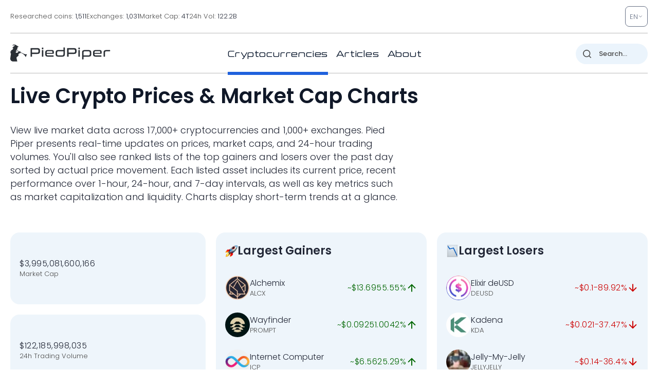

--- FILE ---
content_type: image/svg+xml
request_url: https://pp.one/charts/7d/24316.svg
body_size: 4164
content:
<!-- series7d: [{"tick_date":"2025-10-12 09:00:00","close":"0.03905178"},{"tick_date":"2025-10-12 10:00:00","close":"0.03887082"},{"tick_date":"2025-10-12 11:00:00","close":"0.03836766"},{"tick_date":"2025-10-12 12:00:00","close":"0.0379051"},{"tick_date":"2025-10-12 13:00:00","close":"0.03831908"},{"tick_date":"2025-10-12 14:00:00","close":"0.0379328"},{"tick_date":"2025-10-12 15:00:00","close":"0.03993379"},{"tick_date":"2025-10-12 16:00:00","close":"0.04115699"},{"tick_date":"2025-10-12 17:00:00","close":"0.04173325"},{"tick_date":"2025-10-12 18:00:00","close":"0.04179376"},{"tick_date":"2025-10-12 19:00:00","close":"0.04135627"},{"tick_date":"2025-10-12 20:00:00","close":"0.04232529"},{"tick_date":"2025-10-12 21:00:00","close":"0.04237894"},{"tick_date":"2025-10-12 22:00:00","close":"0.04124857"},{"tick_date":"2025-10-12 23:00:00","close":"0.0409501"},{"tick_date":"2025-10-13 00:00:00","close":"0.04065497"},{"tick_date":"2025-10-13 01:00:00","close":"0.03970281"},{"tick_date":"2025-10-13 02:00:00","close":"0.04004238"},{"tick_date":"2025-10-13 03:00:00","close":"0.03992402"},{"tick_date":"2025-10-13 04:00:00","close":"0.0397867"},{"tick_date":"2025-10-13 05:00:00","close":"0.0399596"},{"tick_date":"2025-10-13 06:00:00","close":"0.04003252"},{"tick_date":"2025-10-13 07:00:00","close":"0.04079953"},{"tick_date":"2025-10-13 08:00:00","close":"0.04089286"},{"tick_date":"2025-10-13 09:00:00","close":"0.04162329"},{"tick_date":"2025-10-13 10:00:00","close":"0.04149736"},{"tick_date":"2025-10-13 11:00:00","close":"0.04132507"},{"tick_date":"2025-10-13 12:00:00","close":"0.04060994"},{"tick_date":"2025-10-13 13:00:00","close":"0.04085414"},{"tick_date":"2025-10-13 14:00:00","close":"0.04142027"},{"tick_date":"2025-10-13 15:00:00","close":"0.04061808"},{"tick_date":"2025-10-13 16:00:00","close":"0.04114626"},{"tick_date":"2025-10-13 17:00:00","close":"0.04126008"},{"tick_date":"2025-10-13 18:00:00","close":"0.04138779"},{"tick_date":"2025-10-13 19:00:00","close":"0.04202898"},{"tick_date":"2025-10-13 20:00:00","close":"0.04293499"},{"tick_date":"2025-10-13 21:00:00","close":"0.04258664"},{"tick_date":"2025-10-13 22:00:00","close":"0.0422206"},{"tick_date":"2025-10-13 23:00:00","close":"0.04236645"},{"tick_date":"2025-10-14 00:00:00","close":"0.04243291"},{"tick_date":"2025-10-14 01:00:00","close":"0.0420229"},{"tick_date":"2025-10-14 02:00:00","close":"0.04194477"},{"tick_date":"2025-10-14 03:00:00","close":"0.04138592"},{"tick_date":"2025-10-14 04:00:00","close":"0.04092882"},{"tick_date":"2025-10-14 05:00:00","close":"0.039721"},{"tick_date":"2025-10-14 06:00:00","close":"0.03936824"},{"tick_date":"2025-10-14 07:00:00","close":"0.03845985"},{"tick_date":"2025-10-14 08:00:00","close":"0.03831434"},{"tick_date":"2025-10-14 09:00:00","close":"0.03850396"},{"tick_date":"2025-10-14 10:00:00","close":"0.03835605"},{"tick_date":"2025-10-14 11:00:00","close":"0.03811645"},{"tick_date":"2025-10-14 12:00:00","close":"0.03862391"},{"tick_date":"2025-10-14 13:00:00","close":"0.03798881"},{"tick_date":"2025-10-14 14:00:00","close":"0.03850687"},{"tick_date":"2025-10-14 15:00:00","close":"0.03901293"},{"tick_date":"2025-10-14 16:00:00","close":"0.039817"},{"tick_date":"2025-10-14 17:00:00","close":"0.04025452"},{"tick_date":"2025-10-14 18:00:00","close":"0.04037108"},{"tick_date":"2025-10-14 19:00:00","close":"0.04035457"},{"tick_date":"2025-10-14 20:00:00","close":"0.0401314"},{"tick_date":"2025-10-14 21:00:00","close":"0.04016629"},{"tick_date":"2025-10-14 22:00:00","close":"0.04029251"},{"tick_date":"2025-10-14 23:00:00","close":"0.04026901"},{"tick_date":"2025-10-15 00:00:00","close":"0.04046616"},{"tick_date":"2025-10-15 01:00:00","close":"0.04041252"},{"tick_date":"2025-10-15 02:00:00","close":"0.04039879"},{"tick_date":"2025-10-15 03:00:00","close":"0.04027764"},{"tick_date":"2025-10-15 04:00:00","close":"0.03990912"},{"tick_date":"2025-10-15 05:00:00","close":"0.04070675"},{"tick_date":"2025-10-15 06:00:00","close":"0.04054951"},{"tick_date":"2025-10-15 07:00:00","close":"0.04054732"},{"tick_date":"2025-10-15 08:00:00","close":"0.04076464"},{"tick_date":"2025-10-15 09:00:00","close":"0.04098725"},{"tick_date":"2025-10-15 10:00:00","close":"0.04039929"},{"tick_date":"2025-10-15 11:00:00","close":"0.04022716"},{"tick_date":"2025-10-15 12:00:00","close":"0.04002472"},{"tick_date":"2025-10-15 13:00:00","close":"0.03946451"},{"tick_date":"2025-10-15 14:00:00","close":"0.03899131"},{"tick_date":"2025-10-15 15:00:00","close":"0.03862263"},{"tick_date":"2025-10-15 16:00:00","close":"0.03834168"},{"tick_date":"2025-10-15 17:00:00","close":"0.03841161"},{"tick_date":"2025-10-15 18:00:00","close":"0.03841086"},{"tick_date":"2025-10-15 19:00:00","close":"0.03800918"},{"tick_date":"2025-10-15 20:00:00","close":"0.03720042"},{"tick_date":"2025-10-15 21:00:00","close":"0.03767866"},{"tick_date":"2025-10-15 22:00:00","close":"0.03724732"},{"tick_date":"2025-10-15 23:00:00","close":"0.03709282"},{"tick_date":"2025-10-16 00:00:00","close":"0.03737557"},{"tick_date":"2025-10-16 01:00:00","close":"0.03719619"},{"tick_date":"2025-10-16 02:00:00","close":"0.0377224"},{"tick_date":"2025-10-16 03:00:00","close":"0.03774631"},{"tick_date":"2025-10-16 04:00:00","close":"0.03751208"},{"tick_date":"2025-10-16 05:00:00","close":"0.03759773"},{"tick_date":"2025-10-16 06:00:00","close":"0.03748659"},{"tick_date":"2025-10-16 07:00:00","close":"0.03820207"},{"tick_date":"2025-10-16 08:00:00","close":"0.03802636"},{"tick_date":"2025-10-16 09:00:00","close":"0.03774662"},{"tick_date":"2025-10-16 10:00:00","close":"0.0383565"},{"tick_date":"2025-10-16 11:00:00","close":"0.03888699"},{"tick_date":"2025-10-16 12:00:00","close":"0.03878856"},{"tick_date":"2025-10-16 13:00:00","close":"0.03902334"},{"tick_date":"2025-10-16 14:00:00","close":"0.03837329"},{"tick_date":"2025-10-16 15:00:00","close":"0.0379801"},{"tick_date":"2025-10-16 16:00:00","close":"0.03698005"},{"tick_date":"2025-10-16 17:00:00","close":"0.03729042"},{"tick_date":"2025-10-16 18:00:00","close":"0.03689691"},{"tick_date":"2025-10-16 19:00:00","close":"0.03680306"},{"tick_date":"2025-10-16 20:00:00","close":"0.03657663"},{"tick_date":"2025-10-16 21:00:00","close":"0.03595709"},{"tick_date":"2025-10-16 22:00:00","close":"0.03619503"},{"tick_date":"2025-10-16 23:00:00","close":"0.03573122"},{"tick_date":"2025-10-17 00:00:00","close":"0.0359636"},{"tick_date":"2025-10-17 01:00:00","close":"0.03624545"},{"tick_date":"2025-10-17 02:00:00","close":"0.03645884"},{"tick_date":"2025-10-17 03:00:00","close":"0.03670329"},{"tick_date":"2025-10-17 04:00:00","close":"0.03685156"},{"tick_date":"2025-10-17 05:00:00","close":"0.03669736"},{"tick_date":"2025-10-17 06:00:00","close":"0.03638111"},{"tick_date":"2025-10-17 07:00:00","close":"0.03530205"},{"tick_date":"2025-10-17 08:00:00","close":"0.0342193"},{"tick_date":"2025-10-17 09:00:00","close":"0.03393323"},{"tick_date":"2025-10-17 10:00:00","close":"0.03471555"},{"tick_date":"2025-10-17 11:00:00","close":"0.03432073"},{"tick_date":"2025-10-17 12:00:00","close":"0.03527629"},{"tick_date":"2025-10-17 13:00:00","close":"0.03536295"},{"tick_date":"2025-10-17 14:00:00","close":"0.03565318"},{"tick_date":"2025-10-17 15:00:00","close":"0.03520473"},{"tick_date":"2025-10-17 16:00:00","close":"0.03551135"},{"tick_date":"2025-10-17 17:00:00","close":"0.0356469"},{"tick_date":"2025-10-17 18:00:00","close":"0.03607172"},{"tick_date":"2025-10-17 19:00:00","close":"0.03615435"},{"tick_date":"2025-10-17 20:00:00","close":"0.03602976"},{"tick_date":"2025-10-17 21:00:00","close":"0.03624377"},{"tick_date":"2025-10-17 22:00:00","close":"0.03644709"},{"tick_date":"2025-10-17 23:00:00","close":"0.03626129"},{"tick_date":"2025-10-18 00:00:00","close":"0.03594673"},{"tick_date":"2025-10-18 01:00:00","close":"0.03606027"},{"tick_date":"2025-10-18 02:00:00","close":"0.03647058"},{"tick_date":"2025-10-18 03:00:00","close":"0.03632654"},{"tick_date":"2025-10-18 04:00:00","close":"0.03666159"},{"tick_date":"2025-10-18 05:00:00","close":"0.03630421"},{"tick_date":"2025-10-18 06:00:00","close":"0.03638271"},{"tick_date":"2025-10-18 07:00:00","close":"0.03634815"},{"tick_date":"2025-10-18 08:00:00","close":"0.03671197"},{"tick_date":"2025-10-18 09:00:00","close":"0.03653164"},{"tick_date":"2025-10-18 10:00:00","close":"0.0367709"},{"tick_date":"2025-10-18 11:00:00","close":"0.03685662"},{"tick_date":"2025-10-18 12:00:00","close":"0.0370091"},{"tick_date":"2025-10-18 13:00:00","close":"0.03694995"},{"tick_date":"2025-10-18 14:00:00","close":"0.0364796"},{"tick_date":"2025-10-18 15:00:00","close":"0.03637248"},{"tick_date":"2025-10-18 16:00:00","close":"0.03628998"},{"tick_date":"2025-10-18 17:00:00","close":"0.03590666"},{"tick_date":"2025-10-18 18:00:00","close":"0.03631289"},{"tick_date":"2025-10-18 19:00:00","close":"0.03626155"},{"tick_date":"2025-10-18 20:00:00","close":"0.03625445"},{"tick_date":"2025-10-18 21:00:00","close":"0.03633107"},{"tick_date":"2025-10-18 22:00:00","close":"0.03626853"},{"tick_date":"2025-10-18 23:00:00","close":"0.03619409"},{"tick_date":"2025-10-19 00:00:00","close":"0.0360928"},{"tick_date":"2025-10-19 01:00:00","close":"0.03572993"},{"tick_date":"2025-10-19 02:00:00","close":"0.03583921"},{"tick_date":"2025-10-19 03:00:00","close":"0.03573482"},{"tick_date":"2025-10-19 04:00:00","close":"0.03606802"},{"tick_date":"2025-10-19 05:00:00","close":"0.03578691"},{"tick_date":"2025-10-19 06:00:00","close":"0.03571048"},{"tick_date":"2025-10-19 07:00:00","close":"0.03552831"},{"tick_date":"2025-10-19 08:00:00","close":"0.03560623"},{"tick_date":"2025-10-19 09:00:00","close":"0.03564029"}] -->

<svg width="160" height="60" viewBox="0 0 160 60" xmlns="http://www.w3.org/2000/svg">
  <defs>
    <linearGradient id="grad-area" x1="0" y1="0" x2="0" y2="1">
      <stop offset="0%" stop-color="rgba(255,82,82,.2)" />
      <stop offset="100%" stop-color="rgba(0,0,0,0)" />
    </linearGradient>
  </defs>

  <path d="M0,25.883C0,25.883,0.677,26.551,0.952,27.089C1.366,27.899,1.581,29.35,1.905,30.443C2.216,31.494,2.531,33.521,2.857,33.526C3.167,33.531,3.487,30.77,3.81,30.767C4.122,30.763,4.499,33.379,4.762,33.341C5.343,33.259,5.348,23.902,5.714,20.004C6.002,16.95,6.267,14.053,6.667,11.851C6.944,10.322,7.101,8.617,7.619,8.01C7.884,7.7,8.303,7.484,8.571,7.607C9.034,7.817,9.247,10.546,9.524,10.523C9.928,10.488,9.81,4.89,10.476,4.064C10.739,3.738,11.165,3.547,11.429,3.706C12.149,4.141,11.887,9.562,12.381,11.241C12.647,12.145,13.015,12.569,13.333,13.23C13.65,13.888,14.017,14.328,14.286,15.197C14.746,16.686,14.8,21.489,15.238,21.544C15.509,21.578,15.797,19.377,16.19,19.28C16.47,19.212,16.83,19.79,17.143,20.069C17.466,20.357,17.787,21.002,18.095,20.984C18.423,20.966,18.699,20.112,19.048,19.832C19.343,19.595,19.737,19.699,20,19.346C20.581,18.569,20.389,15.079,20.952,14.234C21.216,13.838,21.641,14.003,21.905,13.612C22.456,12.793,22.334,8.921,22.857,8.743C23.122,8.653,23.504,9.267,23.81,9.582C24.141,9.924,24.495,10.171,24.762,10.731C25.244,11.742,25.278,15.424,25.714,15.497C25.986,15.543,26.389,14.549,26.667,13.87C27.066,12.894,27.324,10.086,27.619,10.096C27.968,10.109,28.216,15.427,28.571,15.443C28.863,15.456,29.059,12.63,29.524,11.923C29.792,11.514,30.162,11.429,30.476,11.164C30.798,10.893,31.162,10.767,31.429,10.313C31.922,9.472,32.086,7.591,32.381,6.039C32.73,4.204,32.907,0.05,33.333,0C33.606,-0.032,33.972,1.537,34.286,2.322C34.607,3.124,34.849,4.682,35.238,4.762C35.518,4.819,35.85,4.031,36.19,3.79C36.49,3.578,36.873,3.232,37.143,3.347C37.591,3.536,37.653,5.558,38.095,6.079C38.366,6.399,38.782,6.258,39.048,6.6C39.548,7.244,39.666,9.15,40,10.325C40.304,11.396,40.681,12.099,40.952,13.372C41.386,15.401,41.427,19.561,41.905,21.422C42.172,22.464,42.584,22.788,42.857,23.774C43.282,25.305,43.25,28.716,43.81,29.828C44.073,30.353,44.456,30.818,44.762,30.798C45.092,30.777,45.385,29.555,45.714,29.534C46.021,29.516,46.37,30.132,46.667,30.52C47.012,30.972,47.338,32.155,47.619,32.117C48.005,32.066,48.269,28.727,48.571,28.735C48.907,28.744,49.19,32.96,49.524,32.968C49.827,32.975,50.157,30.659,50.476,29.515C50.792,28.384,51.139,27.404,51.429,26.142C51.789,24.569,52.003,22.288,52.381,20.783C52.664,19.652,52.903,18.494,53.333,17.866C53.606,17.469,53.946,17.189,54.286,17.089C54.586,17.002,54.956,17.023,55.238,17.199C55.621,17.438,55.811,18.535,56.19,18.687C56.473,18.8,56.843,18.611,57.143,18.454C57.484,18.276,57.753,17.712,58.095,17.613C58.394,17.527,58.762,17.887,59.048,17.77C59.418,17.617,59.636,16.565,60,16.456C60.288,16.369,60.63,16.739,60.952,16.813C61.265,16.886,61.606,16.778,61.905,16.905C62.246,17.049,62.58,17.323,62.857,17.712C63.26,18.278,63.531,20.195,63.81,20.169C64.208,20.13,64.244,15.001,64.762,14.852C65.027,14.776,65.359,15.739,65.714,15.9C66.006,16.032,66.384,16.064,66.667,15.915C67.048,15.713,67.303,14.953,67.619,14.466C67.938,13.975,68.297,12.936,68.571,12.982C68.987,13.052,69.079,16.016,69.524,16.901C69.794,17.44,70.166,17.644,70.476,18.049C70.802,18.474,71.154,18.804,71.429,19.398C71.847,20.306,72.05,21.943,72.381,23.132C72.687,24.231,72.996,25.306,73.333,26.286C73.635,27.162,73.948,27.988,74.286,28.743C74.587,29.418,74.845,30.485,75.238,30.616C75.517,30.709,75.864,30.225,76.19,30.15C76.5,30.079,76.874,29.964,77.143,30.155C77.607,30.484,77.815,31.771,78.095,32.832C78.484,34.305,78.68,38.202,79.048,38.223C79.334,38.24,79.675,35.04,80,35.035C80.31,35.031,80.546,37.222,80.952,37.91C81.229,38.379,81.614,38.981,81.905,38.94C82.262,38.89,82.51,37.091,82.857,37.056C83.153,37.025,83.536,38.308,83.81,38.251C84.231,38.164,84.248,35.209,84.762,34.744C85.027,34.504,85.433,34.456,85.714,34.584C86.101,34.761,86.299,36.055,86.667,36.146C86.953,36.216,87.308,35.556,87.619,35.575C87.943,35.594,88.307,36.414,88.571,36.316C89.102,36.118,89.044,31.665,89.524,31.547C89.791,31.48,90.181,32.264,90.476,32.718C90.824,33.252,91.15,34.616,91.429,34.582C91.823,34.534,92.052,31.822,92.381,30.517C92.689,29.295,92.857,27.156,93.333,26.981C93.601,26.883,93.997,27.699,94.286,27.637C94.649,27.56,94.965,26.027,95.238,26.073C95.663,26.143,95.827,29.152,96.19,30.405C96.479,31.399,96.87,31.935,97.143,33.026C97.567,34.722,97.633,39.625,98.095,39.692C98.364,39.731,98.745,37.611,99.048,37.623C99.383,37.637,99.573,39.706,100,40.246C100.273,40.591,100.663,40.577,100.952,40.872C101.314,41.24,101.631,41.724,101.905,42.381C102.326,43.393,102.442,46.444,102.857,46.51C103.132,46.554,103.525,44.89,103.81,44.924C104.185,44.97,104.384,47.968,104.762,48.016C105.045,48.052,105.408,47.015,105.714,46.467C106.044,45.877,106.331,45.162,106.667,44.588C106.969,44.071,107.309,43.661,107.619,43.166C107.945,42.646,108.224,41.995,108.571,41.537C108.867,41.146,109.208,40.545,109.524,40.548C109.843,40.551,110.19,41.144,110.476,41.576C110.844,42.131,111.161,42.746,111.429,43.684C111.902,45.344,112.064,48.477,112.381,50.876C112.699,53.28,112.841,56.486,113.333,58.093C113.6,58.963,114.013,60.039,114.286,60C114.715,59.939,114.851,54.818,115.238,54.786C115.519,54.762,115.916,57.445,116.19,57.417C116.607,57.376,116.51,51.999,117.143,51.048C117.406,50.653,117.815,50.776,118.095,50.47C118.485,50.045,118.755,48.514,119.048,48.536C119.401,48.562,119.652,51.503,120,51.525C120.295,51.544,120.579,50,120.952,49.481C121.237,49.085,121.63,49.008,121.905,48.578C122.319,47.928,122.412,46.291,122.857,45.746C123.127,45.416,123.502,45.166,123.81,45.195C124.139,45.227,124.465,46.065,124.762,46.026C125.108,45.98,125.394,45.067,125.714,44.599C126.029,44.14,126.344,43.251,126.667,43.244C126.98,43.237,127.327,43.996,127.619,44.483C127.974,45.073,128.185,46.486,128.571,46.579C128.852,46.647,129.25,46.208,129.524,45.823C129.946,45.228,130.071,43.18,130.476,43.088C130.753,43.025,131.146,44.102,131.429,44.048C131.808,43.975,132.068,41.811,132.381,41.814C132.703,41.818,132.913,44.046,133.333,44.197C133.607,44.295,133.96,43.717,134.286,43.673C134.595,43.632,134.967,44.045,135.238,43.904C135.68,43.674,135.819,41.534,136.19,41.479C136.476,41.436,136.839,42.701,137.143,42.681C137.477,42.659,137.725,41.457,138.095,41.086C138.381,40.799,138.746,40.758,139.048,40.515C139.385,40.242,139.655,39.573,140,39.498C140.297,39.434,140.685,39.598,140.952,39.892C141.429,40.418,141.457,42.388,141.905,43.028C142.175,43.413,142.533,43.528,142.857,43.742C143.169,43.947,143.537,43.969,143.81,44.291C144.239,44.799,144.448,46.849,144.762,46.846C145.084,46.843,145.261,44.354,145.714,44.139C145.984,44.011,146.344,44.416,146.667,44.481C146.98,44.543,147.311,44.598,147.619,44.528C147.947,44.454,148.251,44.03,148.571,44.018C148.886,44.005,149.209,44.284,149.524,44.434C149.844,44.588,150.165,44.74,150.476,44.931C150.801,45.129,151.153,45.254,151.429,45.606C151.84,46.13,151.974,47.911,152.381,48.024C152.657,48.101,153.015,47.299,153.333,47.296C153.65,47.292,154.008,48.068,154.286,47.992C154.684,47.883,154.909,45.782,155.238,45.771C155.545,45.761,155.8,47.246,156.19,47.645C156.47,47.93,156.849,47.907,157.143,48.154C157.494,48.449,157.745,49.296,158.095,49.368C158.389,49.429,158.722,48.974,159.048,48.849C159.357,48.73,160,48.622,160,48.622"
        fill="none"
        stroke="#CC0000"
        stroke-width="2"
        stroke-linejoin="round"
        stroke-linecap="round"
        />
</svg>